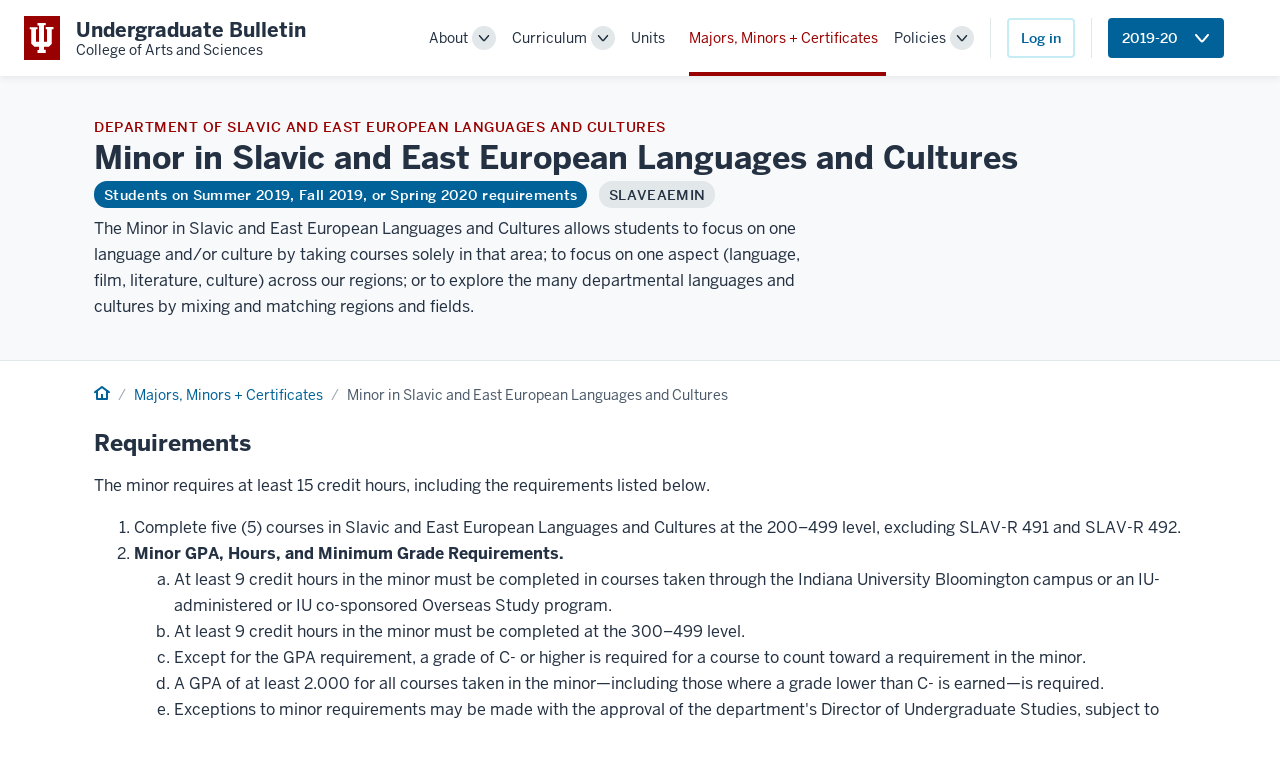

--- FILE ---
content_type: text/html; charset=UTF-8
request_url: https://bulletin.college.indiana.edu/programs/4195/SLAVEAEMIN/?&program=SLAVEAEMIN
body_size: 4739
content:
<!DOCTYPE html>
<html lang="en">
<head>
  <meta charset="UTF-8">
  <meta name="viewport" content="width=device-width, initial-scale=1.0">
  <title>Majors, Minors + Certificates</title>
  <!--<link rel="stylesheet" href="https://unpkg.com/rivet-core@2.0.0-beta.4/css/rivet.min.css">-->
  <link rel="stylesheet" href="https://unpkg.com/rivet-core@2.0.0/css/rivet.min.css">
  <link rel="stylesheet" href="/_assets/css/rivet-collapsible.min.css">
  <link rel="stylesheet" href="/_assets/css/rivet-switch.min.css?date=2025-08-05">
  <link rel="stylesheet" href="/_assets/css/rivet-icons.css?date=2025-08-05">
  <link rel="stylesheet" href="/_assets/css/new-bulletin.css?date=2025-08-05">
  <script defer src="/_assets/js/rivet-icons.js?date=2025-08-05"></script>
  <script type="module" src="/_assets/js/rivet-icon-element.js?date=2025-08-05"></script>
  <!-- Global site tag (gtag.js) - Google Analytics -->
  <script async src="https://www.googletagmanager.com/gtag/js?id=G-S2T008BTV1"></script>
  <script>
    window.dataLayer = window.dataLayer || [];
    function gtag(){dataLayer.push(arguments);}
    gtag('js', new Date());
  
    gtag('config', 'G-S2T008BTV1');
  </script>

</head>
<body class="rvt-layout">

<header class="rvt-header-wrapper">
	<a class="rvt-header-wrapper__skip-link" href="#main-content">Skip to main content</a>
    
    <div class="rvt-header-global">
        <div class="rvt-container-xl">
            <div class="rvt-header-global__inner">
                <div class="rvt-header-global__logo-slot">
                    <a class="rvt-lockup" href="/">
                        
                        <!-- **************************************************
                            Trident logo
                        *************************************************** -->

                        <div class="rvt-lockup__tab">
                            <svg xmlns="http://www.w3.org/2000/svg" class="rvt-lockup__trident" viewBox="0 0 28 34">
                                <path fill="currentColor" d="M-3.34344e-05 4.70897H8.83308V7.174H7.1897V21.1426H10.6134V2.72321H8.83308V0.121224H18.214V2.65476H16.2283V21.1426H19.7889V7.174H18.214V4.64047H27.0471V7.174H25.0614V23.6761L21.7746 26.8944H16.2967V30.455H18.214V33.8787H8.76463V30.592H10.6819V26.8259H5.20403L1.91726 23.6077V7.174H-3.34344e-05V4.70897Z"></path>
                            </svg>
                        </div>

                        <!-- **************************************************
                            Application title 
                        *************************************************** -->

                        <div class="rvt-lockup__body">
                            <span class="rvt-lockup__title">Undergraduate Bulletin</span>
                            <span class="rvt-lockup__subtitle">College of Arts and Sciences</span>
                        </div>
                    </a>
                </div>


				 <div class="rvt-header-global__controls"><div data-rvt-disclosure="menu" data-rvt-close-click-outside>  <button aria-expanded="false" class="rvt-global-toggle rvt-global-toggle--menu rvt-hide-lg-up" data-rvt-disclosure-toggle="menu">    <span class="rvt-sr-only">Menu</span>    <svg xmlns="http://www.w3.org/2000/svg" class="rvt-global-toggle__open" viewBox="0 0 16 16">      <g fill="currentColor">        <path d="M15,3H1A1,1,0,0,1,1,1H15a1,1,0,0,1,0,2Z"></path>        <path d="M15,9H1A1,1,0,0,1,1,7H15a1,1,0,0,1,0,2Z"></path>        <path d="M15,15H1a1,1,0,0,1,0-2H15a1,1,0,0,1,0,2Z"></path>      </g>    </svg>    <svg xmlns="http://www.w3.org/2000/svg" class="rvt-global-toggle__close" fill="currentColor" viewBox="0 0 16 16">    <path d="M8.46954 7.00409L13.7595 1.71409C13.9234 1.52279 14.009 1.27671 13.9993 1.02504C13.9895 0.773362 13.8852 0.534623 13.7071 0.356528C13.529 0.178434 13.2903 0.0741014 13.0386 0.0643803C12.7869 0.0546591 12.5408 0.140265 12.3495 0.304092L7.05954 5.59409L1.76954 0.294092C1.58124 0.105788 1.32585 -3.72428e-09 1.05954 -1.74018e-09C0.793242 2.43924e-10 0.537847 0.105788 0.349544 0.294092C0.16124 0.482395 0.055452 0.73779 0.055452 1.00409C0.055452 1.27039 0.16124 1.52579 0.349544 1.71409L5.64954 7.00409L0.349544 12.2941C0.244862 12.3837 0.159841 12.4941 0.0998179 12.6181C0.0397946 12.7422 0.00606467 12.8773 0.000745174 13.015C-0.00457432 13.1528 0.0186315 13.2901 0.0689061 13.4184C0.119181 13.5467 0.195439 13.6633 0.292893 13.7607C0.390348 13.8582 0.506896 13.9345 0.635221 13.9847C0.763546 14.035 0.900878 14.0582 1.0386 14.0529C1.17632 14.0476 1.31145 14.0138 1.43551 13.9538C1.55958 13.8938 1.6699 13.8088 1.75954 13.7041L7.05954 8.41409L12.3495 13.7041C12.5408 13.8679 12.7869 13.9535 13.0386 13.9438C13.2903 13.9341 13.529 13.8297 13.7071 13.6517C13.8852 13.4736 13.9895 13.2348 13.9993 12.9831C14.009 12.7315 13.9234 12.4854 13.7595 12.2941L8.46954 7.00409Z" fill="currentColor"></path>    </svg>  </button>  <nav aria-label="Main" class="rvt-header-menu" data-rvt-disclosure-target="menu" hidden>    <ul class="rvt-header-menu__list"><li class="rvt-header-menu__item"><div class="rvt-header-menu__dropdown rvt-dropdown" data-rvt-dropdown="primary-nav-1">  <div class="rvt-header-menu__group">    <a class="rvt-header-menu__link" href="/about/">About</a>    <button aria-expanded="false" class="rvt-dropdown__toggle rvt-header-menu__toggle" data-rvt-dropdown-toggle="primary-nav-3">      <span class="rvt-sr-only">Toggle Sub-navigation</span>      <svg xmlns="http://www.w3.org/2000/svg" class="rvt-global-toggle__open" height="16" viewBox="0 0 16 16" width="16">        <path d="M8,12.46a2,2,0,0,1-1.52-.7L1.24,5.65a1,1,0,1,1,1.52-1.3L8,10.46l5.24-6.11a1,1,0,0,1,1.52,1.3L9.52,11.76A2,2,0,0,1,8,12.46Z" fill="currentColor"></path>      </svg>    </button>  </div>  <div class="rvt-header-menu__submenu rvt-dropdown__menu rvt-dropdown__menu--right" data-rvt-dropdown-menu="primary-nav-1" hidden>    <ul class="rvt-header-menu__submenu-list"><li class="rvt-header-menu__submenu-item"><a class="rvt-header-menu__submenu-link" href="/about/using-the-bulletin.html">Using the Bulletin</a></li><li class="rvt-header-menu__submenu-item"><a class="rvt-header-menu__submenu-link" href="/about/admission.html">Becoming a Student in the College</a></li><li class="rvt-header-menu__submenu-item"><a class="rvt-header-menu__submenu-link" href="/about/administration.html">Administration</a></li><li class="rvt-header-menu__submenu-item"><a class="rvt-header-menu__submenu-link" href="/about/offices.html">Undergraduate Offices</a></li>    </ul>  </div></div></li><li class="rvt-header-menu__item"><div class="rvt-header-menu__dropdown rvt-dropdown" data-rvt-dropdown="primary-nav-2">  <div class="rvt-header-menu__group">    <a class="rvt-header-menu__link" href="/curriculum/">Curriculum</a>    <button aria-expanded="false" class="rvt-dropdown__toggle rvt-header-menu__toggle" data-rvt-dropdown-toggle="primary-nav-3">      <span class="rvt-sr-only">Toggle Sub-navigation</span>      <svg xmlns="http://www.w3.org/2000/svg" class="rvt-global-toggle__open" height="16" viewBox="0 0 16 16" width="16">        <path d="M8,12.46a2,2,0,0,1-1.52-.7L1.24,5.65a1,1,0,1,1,1.52-1.3L8,10.46l5.24-6.11a1,1,0,0,1,1.52,1.3L9.52,11.76A2,2,0,0,1,8,12.46Z" fill="currentColor"></path>      </svg>    </button>  </div>  <div class="rvt-header-menu__submenu rvt-dropdown__menu rvt-dropdown__menu--right" data-rvt-dropdown-menu="primary-nav-2" hidden>    <ul class="rvt-header-menu__submenu-list"><li class="rvt-header-menu__submenu-item"><a class="rvt-header-menu__submenu-link" href="/curriculum/new.html">What's New</a></li><li class="rvt-header-menu__submenu-item"><a class="rvt-header-menu__submenu-link" href="/curriculum/requirements.html">Degree Requirements</a></li><li class="rvt-header-menu__submenu-item"><a class="rvt-header-menu__submenu-link" href="/curriculum/course-descriptions.html">Course Descriptions</a></li><li class="rvt-header-menu__submenu-item"><a class="rvt-header-menu__submenu-link" href="/curriculum/case-list.html">CASE Lists</a></li>    </ul>  </div></div></li><li class="rvt-header-menu__item"><a class="rvt-header-menu__link" href="/departments/">Units</a></li><li class="rvt-header-menu__item rvt-header-menu__item--current"><a class="rvt-header-menu__link" href="/programs/" aria-current="page">Majors, Minors + Certificates</a></li><li class="rvt-header-menu__item"><div class="rvt-header-menu__dropdown rvt-dropdown" data-rvt-dropdown="primary-nav-5">  <div class="rvt-header-menu__group">    <a class="rvt-header-menu__link" href="/policies/">Policies</a>    <button aria-expanded="false" class="rvt-dropdown__toggle rvt-header-menu__toggle" data-rvt-dropdown-toggle="primary-nav-3">      <span class="rvt-sr-only">Toggle Sub-navigation</span>      <svg xmlns="http://www.w3.org/2000/svg" class="rvt-global-toggle__open" height="16" viewBox="0 0 16 16" width="16">        <path d="M8,12.46a2,2,0,0,1-1.52-.7L1.24,5.65a1,1,0,1,1,1.52-1.3L8,10.46l5.24-6.11a1,1,0,0,1,1.52,1.3L9.52,11.76A2,2,0,0,1,8,12.46Z" fill="currentColor"></path>      </svg>    </button>  </div>  <div class="rvt-header-menu__submenu rvt-dropdown__menu rvt-dropdown__menu--right" data-rvt-dropdown-menu="primary-nav-5" hidden>    <ul class="rvt-header-menu__submenu-list"><li class="rvt-header-menu__submenu-item"><a class="rvt-header-menu__submenu-link" href="/policies/dates.html">Deadlines, Milestones and Term-based Criteria</a></li>    </ul>  </div></div></li>  </ul><div class="rvt-flex rvt-items-center rvt-m-left-sm rvt-p-left-sm  rvt-p-bottom-md rvt-p-bottom-none-md-up rvt-border-left bulletin-nav-area-button-container">  <a href="?login&&program=SLAVEAEMIN" class="rvt-button rvt-button--secondary">Log in</a></div><div class="rvt-flex rvt-items-center rvt-m-left-sm rvt-p-left-sm  rvt-p-bottom-md rvt-p-bottom-none-md-up rvt-border-left bulletin-nav-area-button-container"><div class="rvt-dropdown" data-rvt-dropdown="bull_yr_menu"><button type="button" class="rvt-button" data-rvt-dropdown-toggle=
		"bull_yr_menu" aria-haspopup="true" aria-expanded="false">  <span class="rvt-dropdown__toggle-text"><span class="oucpr-no-wrap"><span class="rvt-hide-md-up ">Bulletin Year </span>2019-20</span></span>  <svg aria-hidden="true" class="rvt-m-left-xs" xmlns="http://www.w3.org/2000/svg" width="16" height="16" viewBox="0 0 16 16">  <path fill="currentColor" d="M8,12.46a2,2,0,0,1-1.52-.7L1.24,5.65a1,1,0,1,1,1.52-1.3L8,10.46l5.24-6.11a1,1,0,0,1,1.52,1.3L9.52,11.76A2,2,0,0,1,8,12.46Z" />  </svg></button><div class="rvt-dropdown__menu rvt-dropdown__menu--right" id="bull_yr_menu" hidden data-rvt-dropdown-menu>  <a href="/programs/4255/SLAVEAEMIN/?&program=SLAVEAEMIN">Bulletin Year 2025-26</a>  <a href="/programs/4245/SLAVEAEMIN/?&program=SLAVEAEMIN">Bulletin Year 2024-25</a>  <a href="/programs/4235/SLAVEAEMIN/?&program=SLAVEAEMIN">Bulletin Year 2023-24</a>  <a href="/programs/4225/SLAVEAEMIN/?&program=SLAVEAEMIN">Bulletin Year 2022-23</a>  <a href="/programs/4215/SLAVEAEMIN/?&program=SLAVEAEMIN">Bulletin Year 2021-22</a>  <a href="/programs/4205/SLAVEAEMIN/?&program=SLAVEAEMIN">Bulletin Year 2020-21</a>  <a href="/programs/4195/SLAVEAEMIN/?&program=SLAVEAEMIN" aria-current="page">Bulletin Year 2019-20</a>  <a href="/programs/4185/SLAVEAEMIN/?&program=SLAVEAEMIN">Bulletin Year 2018-19</a></div></div></div><div class="rvt-flex rvt-items-center rvt-m-left-sm rvt-p-left-sm rvt-p-bottom-md rvt-p-bottom-none-md-up rvt-border-left-md-up"></div></nav></div></div>            </div>
        </div>
    </div>
</header>
<div class="bulletin-loader"><div class="bulletin-loader-inner"><div class="rvt-loader rvt-loader--lg" aria-label="Content loading"></div></div></div>

<!-- **************************************************************************
    Main content area
*************************************************************************** -->

<main id="main-content" class="rvt-flex rvt-flex-column rvt-grow-1">
<div class="rvt-bg-black-000 rvt-border-bottom rvt-p-top-xl"><div class="rvt-container-lg rvt-prose rvt-flow rvt-p-bottom-xl"><a href="/departments/4195/SLAV" style="text-decoration: none;"><span class="rvt-hero__eyebrow">Department of Slavic and East European Languages and Cultures</span></a><h1 class="rvt-m-top-none" id="SLAVEAEMIN">Minor in Slavic and East European Languages and <span class="oucpr-no-wrap">Cultures</span></h1><div class="rvt-m-top-xxs rvt-items-center"><span class="rvt-badge rvt-badge--info [ rvt-m-right-xs rvt-m-bottom-xs ]">Students on Summer 2019, Fall 2019, or Spring 2020 requirements</span> <span class="rvt-badge [ rvt-m-bottom-xs ]">SLAVEAEMIN</span></div><div class="rvt-row [ rvt-m-top-none ]"><div class="rvt-cols-8-md">The Minor in Slavic and East European Languages and Cultures allows students to focus on one language and/or culture by taking courses solely in that area; to focus on one aspect (language, film, literature, culture) across our regions; or to explore the many departmental languages and cultures by mixing and matching regions and fields.</div></div></div></div><div class="rvt-layout__wrapper [ rvt-p-tb-md ]"><div class="rvt-container-lg"><div class="rvt-m-bottom-md"><nav class="rvt-flex rvt-items-center" role="navigation" aria-label="Breadcrumb"><ol class="rvt-breadcrumbs rvt-grow-1"><li><a href="/"><span class="rvt-sr-only">Home</span><svg width="16" height="16" viewBox="0 0 16 16" id="rvt-icon-home-img"><path fill="currentColor" d="M15.6 6.4l-7-5.19a.76.76 0 0 0-.19-.12A1 1 0 0 0 8 1a1 1 0 0 0-.42.09.76.76 0 0 0-.19.12L.4 6.4a1 1 0 0 0-.4.8 1 1 0 0 0 .2.6 1 1 0 0 0 1.4.2l.4-.3V14a1 1 0 0 0 1 1h10a1 1 0 0 0 1-1V7.7l.4.3a1 1 0 0 0 .6.2 1 1 0 0 0 .6-1.8zM12 13H9V9H7v4H4V6.22l4-3 4 3z"></path></svg></a></li><li><a href="/programs">Majors, Minors + Certificates</a></li><li>Minor in Slavic and East European Languages and Cultures</li></ol></nav></div></div><div class="rvt-container-lg rvt-prose rvt-flow"><h2>Requirements</h2>
<div>The minor requires at least 15 credit hours, including the requirements listed below.</div>
<ol type="n"><li>Complete five (5) courses in Slavic and East European Languages and Cultures at the 200&ndash;499 level, excluding SLAV-R 491 and SLAV-R 492.</li><li><strong>Minor GPA, Hours, and Minimum Grade Requirements.</strong>
	 <ol type="a"><li>At least 9 credit hours in the minor must be completed in courses taken through the Indiana University Bloomington campus or an IU-administered or IU co-sponsored Overseas Study program.</li><li>At least 9 credit hours in the minor must be completed at the 300&ndash;499 level.</li><li>Except for the GPA requirement, a grade of C- or higher is required for a course to count toward a requirement in the minor.</li><li>A GPA of at least 2.000 for all courses taken in the minor&mdash;including those where a grade lower than C- is earned&mdash;is required.</li><li>Exceptions to minor requirements may be made with the approval of the department's Director of Undergraduate Studies, subject to final approval by the College of Arts and Sciences.</li></ul></ol></li></ol></div></div>    </div>  </div>	
	</div>
</main>

<!-- **************************************************************************
    Footer

    -> v2.rivet.iu.edu/docs/components/footer/
**************************************************************************** -->

<footer class="rvt-footer-base rvt-footer-base--light rvt-m-top-lg">
    <div class="rvt-container-lg">
        <div class="rvt-footer-base__inner">
            <div class="rvt-footer-base__logo">
                <svg xmlns="http://www.w3.org/2000/svg" width="24" height="24" viewBox="0 0 24 24">
                    <polygon fill="currentColor" points="15.3 3.19 15.3 5 16.55 5 16.55 15.07 13.9 15.07 13.9 1.81 15.31 1.81 15.31 0 8.72 0 8.72 1.81 10.12 1.81 10.12 15.07 7.45 15.07 7.45 5 8.7 5 8.7 3.19 2.5 3.19 2.5 5 3.9 5 3.9 16.66 6.18 18.98 10.12 18.98 10.12 21.67 8.72 21.67 8.72 24 15.3 24 15.3 21.67 13.9 21.67 13.9 18.98 17.82 18.98 20.09 16.66 20.09 5 21.5 5 21.5 3.19 15.3 3.19" fill="#231f20" />
                </svg>
            </div>
            <ul class="rvt-footer-base__list">
                <li class="rvt-footer-base__item">
                    <a class="rvt-footer-base__link" href="https://accessibility.iu.edu/assistance/">Accessibility</a>
                </li>
                <li class="rvt-footer-base__item">
                    <a class="rvt-footer-base__link" href="/privacy/">Privacy Notice</a>
                </li>
                <li class="rvt-footer-base__item">
                    <a class="rvt-footer-base__link" href="https://www.iu.edu/copyright/index.html">Copyright</a> &copy; 2026 The Trustees of <a class="rvt-footer-base__link" href="https://www.iu.edu">Indiana University</a>
                </li>
            </ul>
        </div>
    </div>
</footer>
<script src="https://code.jquery.com/jquery-3.3.1.min.js" integrity="sha256-FgpCb/KJQlLNfOu91ta32o/NMZxltwRo8QtmkMRdAu8=" crossorigin="anonymous"></script>
<script src="https://unpkg.com/rivet-core@2.0.0/js/rivet.min.js?date=2025-08-05"></script>
<script src="/_assets/js/rivet-collapsible.min.js?date=2025-08-05"></script>
<script src="/_assets/js/rivet-switch.min.js?date=2025-08-05"></script>
<script src="/_assets/js/bulletin-2.0.js?date=2025-08-05"></script>
<script>
  Rivet.init();
  Collapsible.init();
  Switch.init();
</script>
</body>
</html>

--- FILE ---
content_type: text/javascript
request_url: https://bulletin.college.indiana.edu/_assets/js/rivet-icon-element.js?date=2025-08-05
body_size: 685
content:
const namespace = 'rvt-icon'
const prefix = `${namespace}-`
const iconVar = `--${namespace}`
const icons = [...document.querySelectorAll(`symbol[id^="${prefix}"]`)]
  .map(({ id }) => id.replace(prefix, ''))
const cssVars = icons
  .map((icon, i) => `  --${icon}: ${i};`)
  .join('\n')

const style = document.createElement('style')
style.innerHTML = `${namespace} {\n${cssVars}\n}`
document.head.appendChild(style)

class RivetIconElement extends window.HTMLElement {
  static get observedAttributes () {
    return ['name']
  }

  connectedCallback () {
    this.innerHTML = '<svg aria-hidden="true" focusable="false"> <use></use> </svg><span data-sensor></span>'
    this._symbol = this.querySelector('use')
    this._sensor = this.querySelector('[data-sensor]')
    this._sensor.addEventListener('transitionstart', this.update.bind(this))
    this.update()
  }

  disconnectedCallback () {
    this.innerHTML = ''
  }

  attributeChangedCallback () {
    this.update()
  }

  update () {
    if (this._sensor) {
      const value = window.getComputedStyle(this._sensor).getPropertyValue(iconVar)
      const index = parseInt(value.trim())
      this._name = icons[index]
    }
    this.render()
  }

  render () {
    const name = this._name || this.getAttribute('name')
    if (this._symbol && name) {
      this._symbol.setAttribute('href', `#${prefix}${name}`)
    }
  }
}

window.customElements.define(namespace, RivetIconElement)
